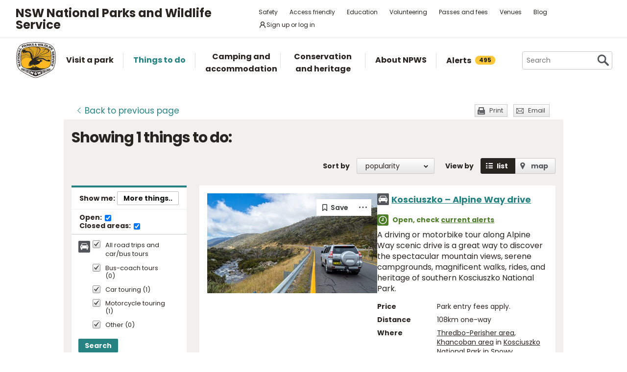

--- FILE ---
content_type: text/html; charset=utf-8
request_url: https://www.google.com/recaptcha/api2/anchor?ar=1&k=6LdAt48qAAAAANhCWh5h5qtiFDnxLjUiLFCu7QoJ&co=aHR0cHM6Ly93d3cubmF0aW9uYWxwYXJrcy5uc3cuZ292LmF1OjQ0Mw..&hl=en&v=PoyoqOPhxBO7pBk68S4YbpHZ&size=normal&anchor-ms=20000&execute-ms=30000&cb=vpyyigttoy0m
body_size: 49313
content:
<!DOCTYPE HTML><html dir="ltr" lang="en"><head><meta http-equiv="Content-Type" content="text/html; charset=UTF-8">
<meta http-equiv="X-UA-Compatible" content="IE=edge">
<title>reCAPTCHA</title>
<style type="text/css">
/* cyrillic-ext */
@font-face {
  font-family: 'Roboto';
  font-style: normal;
  font-weight: 400;
  font-stretch: 100%;
  src: url(//fonts.gstatic.com/s/roboto/v48/KFO7CnqEu92Fr1ME7kSn66aGLdTylUAMa3GUBHMdazTgWw.woff2) format('woff2');
  unicode-range: U+0460-052F, U+1C80-1C8A, U+20B4, U+2DE0-2DFF, U+A640-A69F, U+FE2E-FE2F;
}
/* cyrillic */
@font-face {
  font-family: 'Roboto';
  font-style: normal;
  font-weight: 400;
  font-stretch: 100%;
  src: url(//fonts.gstatic.com/s/roboto/v48/KFO7CnqEu92Fr1ME7kSn66aGLdTylUAMa3iUBHMdazTgWw.woff2) format('woff2');
  unicode-range: U+0301, U+0400-045F, U+0490-0491, U+04B0-04B1, U+2116;
}
/* greek-ext */
@font-face {
  font-family: 'Roboto';
  font-style: normal;
  font-weight: 400;
  font-stretch: 100%;
  src: url(//fonts.gstatic.com/s/roboto/v48/KFO7CnqEu92Fr1ME7kSn66aGLdTylUAMa3CUBHMdazTgWw.woff2) format('woff2');
  unicode-range: U+1F00-1FFF;
}
/* greek */
@font-face {
  font-family: 'Roboto';
  font-style: normal;
  font-weight: 400;
  font-stretch: 100%;
  src: url(//fonts.gstatic.com/s/roboto/v48/KFO7CnqEu92Fr1ME7kSn66aGLdTylUAMa3-UBHMdazTgWw.woff2) format('woff2');
  unicode-range: U+0370-0377, U+037A-037F, U+0384-038A, U+038C, U+038E-03A1, U+03A3-03FF;
}
/* math */
@font-face {
  font-family: 'Roboto';
  font-style: normal;
  font-weight: 400;
  font-stretch: 100%;
  src: url(//fonts.gstatic.com/s/roboto/v48/KFO7CnqEu92Fr1ME7kSn66aGLdTylUAMawCUBHMdazTgWw.woff2) format('woff2');
  unicode-range: U+0302-0303, U+0305, U+0307-0308, U+0310, U+0312, U+0315, U+031A, U+0326-0327, U+032C, U+032F-0330, U+0332-0333, U+0338, U+033A, U+0346, U+034D, U+0391-03A1, U+03A3-03A9, U+03B1-03C9, U+03D1, U+03D5-03D6, U+03F0-03F1, U+03F4-03F5, U+2016-2017, U+2034-2038, U+203C, U+2040, U+2043, U+2047, U+2050, U+2057, U+205F, U+2070-2071, U+2074-208E, U+2090-209C, U+20D0-20DC, U+20E1, U+20E5-20EF, U+2100-2112, U+2114-2115, U+2117-2121, U+2123-214F, U+2190, U+2192, U+2194-21AE, U+21B0-21E5, U+21F1-21F2, U+21F4-2211, U+2213-2214, U+2216-22FF, U+2308-230B, U+2310, U+2319, U+231C-2321, U+2336-237A, U+237C, U+2395, U+239B-23B7, U+23D0, U+23DC-23E1, U+2474-2475, U+25AF, U+25B3, U+25B7, U+25BD, U+25C1, U+25CA, U+25CC, U+25FB, U+266D-266F, U+27C0-27FF, U+2900-2AFF, U+2B0E-2B11, U+2B30-2B4C, U+2BFE, U+3030, U+FF5B, U+FF5D, U+1D400-1D7FF, U+1EE00-1EEFF;
}
/* symbols */
@font-face {
  font-family: 'Roboto';
  font-style: normal;
  font-weight: 400;
  font-stretch: 100%;
  src: url(//fonts.gstatic.com/s/roboto/v48/KFO7CnqEu92Fr1ME7kSn66aGLdTylUAMaxKUBHMdazTgWw.woff2) format('woff2');
  unicode-range: U+0001-000C, U+000E-001F, U+007F-009F, U+20DD-20E0, U+20E2-20E4, U+2150-218F, U+2190, U+2192, U+2194-2199, U+21AF, U+21E6-21F0, U+21F3, U+2218-2219, U+2299, U+22C4-22C6, U+2300-243F, U+2440-244A, U+2460-24FF, U+25A0-27BF, U+2800-28FF, U+2921-2922, U+2981, U+29BF, U+29EB, U+2B00-2BFF, U+4DC0-4DFF, U+FFF9-FFFB, U+10140-1018E, U+10190-1019C, U+101A0, U+101D0-101FD, U+102E0-102FB, U+10E60-10E7E, U+1D2C0-1D2D3, U+1D2E0-1D37F, U+1F000-1F0FF, U+1F100-1F1AD, U+1F1E6-1F1FF, U+1F30D-1F30F, U+1F315, U+1F31C, U+1F31E, U+1F320-1F32C, U+1F336, U+1F378, U+1F37D, U+1F382, U+1F393-1F39F, U+1F3A7-1F3A8, U+1F3AC-1F3AF, U+1F3C2, U+1F3C4-1F3C6, U+1F3CA-1F3CE, U+1F3D4-1F3E0, U+1F3ED, U+1F3F1-1F3F3, U+1F3F5-1F3F7, U+1F408, U+1F415, U+1F41F, U+1F426, U+1F43F, U+1F441-1F442, U+1F444, U+1F446-1F449, U+1F44C-1F44E, U+1F453, U+1F46A, U+1F47D, U+1F4A3, U+1F4B0, U+1F4B3, U+1F4B9, U+1F4BB, U+1F4BF, U+1F4C8-1F4CB, U+1F4D6, U+1F4DA, U+1F4DF, U+1F4E3-1F4E6, U+1F4EA-1F4ED, U+1F4F7, U+1F4F9-1F4FB, U+1F4FD-1F4FE, U+1F503, U+1F507-1F50B, U+1F50D, U+1F512-1F513, U+1F53E-1F54A, U+1F54F-1F5FA, U+1F610, U+1F650-1F67F, U+1F687, U+1F68D, U+1F691, U+1F694, U+1F698, U+1F6AD, U+1F6B2, U+1F6B9-1F6BA, U+1F6BC, U+1F6C6-1F6CF, U+1F6D3-1F6D7, U+1F6E0-1F6EA, U+1F6F0-1F6F3, U+1F6F7-1F6FC, U+1F700-1F7FF, U+1F800-1F80B, U+1F810-1F847, U+1F850-1F859, U+1F860-1F887, U+1F890-1F8AD, U+1F8B0-1F8BB, U+1F8C0-1F8C1, U+1F900-1F90B, U+1F93B, U+1F946, U+1F984, U+1F996, U+1F9E9, U+1FA00-1FA6F, U+1FA70-1FA7C, U+1FA80-1FA89, U+1FA8F-1FAC6, U+1FACE-1FADC, U+1FADF-1FAE9, U+1FAF0-1FAF8, U+1FB00-1FBFF;
}
/* vietnamese */
@font-face {
  font-family: 'Roboto';
  font-style: normal;
  font-weight: 400;
  font-stretch: 100%;
  src: url(//fonts.gstatic.com/s/roboto/v48/KFO7CnqEu92Fr1ME7kSn66aGLdTylUAMa3OUBHMdazTgWw.woff2) format('woff2');
  unicode-range: U+0102-0103, U+0110-0111, U+0128-0129, U+0168-0169, U+01A0-01A1, U+01AF-01B0, U+0300-0301, U+0303-0304, U+0308-0309, U+0323, U+0329, U+1EA0-1EF9, U+20AB;
}
/* latin-ext */
@font-face {
  font-family: 'Roboto';
  font-style: normal;
  font-weight: 400;
  font-stretch: 100%;
  src: url(//fonts.gstatic.com/s/roboto/v48/KFO7CnqEu92Fr1ME7kSn66aGLdTylUAMa3KUBHMdazTgWw.woff2) format('woff2');
  unicode-range: U+0100-02BA, U+02BD-02C5, U+02C7-02CC, U+02CE-02D7, U+02DD-02FF, U+0304, U+0308, U+0329, U+1D00-1DBF, U+1E00-1E9F, U+1EF2-1EFF, U+2020, U+20A0-20AB, U+20AD-20C0, U+2113, U+2C60-2C7F, U+A720-A7FF;
}
/* latin */
@font-face {
  font-family: 'Roboto';
  font-style: normal;
  font-weight: 400;
  font-stretch: 100%;
  src: url(//fonts.gstatic.com/s/roboto/v48/KFO7CnqEu92Fr1ME7kSn66aGLdTylUAMa3yUBHMdazQ.woff2) format('woff2');
  unicode-range: U+0000-00FF, U+0131, U+0152-0153, U+02BB-02BC, U+02C6, U+02DA, U+02DC, U+0304, U+0308, U+0329, U+2000-206F, U+20AC, U+2122, U+2191, U+2193, U+2212, U+2215, U+FEFF, U+FFFD;
}
/* cyrillic-ext */
@font-face {
  font-family: 'Roboto';
  font-style: normal;
  font-weight: 500;
  font-stretch: 100%;
  src: url(//fonts.gstatic.com/s/roboto/v48/KFO7CnqEu92Fr1ME7kSn66aGLdTylUAMa3GUBHMdazTgWw.woff2) format('woff2');
  unicode-range: U+0460-052F, U+1C80-1C8A, U+20B4, U+2DE0-2DFF, U+A640-A69F, U+FE2E-FE2F;
}
/* cyrillic */
@font-face {
  font-family: 'Roboto';
  font-style: normal;
  font-weight: 500;
  font-stretch: 100%;
  src: url(//fonts.gstatic.com/s/roboto/v48/KFO7CnqEu92Fr1ME7kSn66aGLdTylUAMa3iUBHMdazTgWw.woff2) format('woff2');
  unicode-range: U+0301, U+0400-045F, U+0490-0491, U+04B0-04B1, U+2116;
}
/* greek-ext */
@font-face {
  font-family: 'Roboto';
  font-style: normal;
  font-weight: 500;
  font-stretch: 100%;
  src: url(//fonts.gstatic.com/s/roboto/v48/KFO7CnqEu92Fr1ME7kSn66aGLdTylUAMa3CUBHMdazTgWw.woff2) format('woff2');
  unicode-range: U+1F00-1FFF;
}
/* greek */
@font-face {
  font-family: 'Roboto';
  font-style: normal;
  font-weight: 500;
  font-stretch: 100%;
  src: url(//fonts.gstatic.com/s/roboto/v48/KFO7CnqEu92Fr1ME7kSn66aGLdTylUAMa3-UBHMdazTgWw.woff2) format('woff2');
  unicode-range: U+0370-0377, U+037A-037F, U+0384-038A, U+038C, U+038E-03A1, U+03A3-03FF;
}
/* math */
@font-face {
  font-family: 'Roboto';
  font-style: normal;
  font-weight: 500;
  font-stretch: 100%;
  src: url(//fonts.gstatic.com/s/roboto/v48/KFO7CnqEu92Fr1ME7kSn66aGLdTylUAMawCUBHMdazTgWw.woff2) format('woff2');
  unicode-range: U+0302-0303, U+0305, U+0307-0308, U+0310, U+0312, U+0315, U+031A, U+0326-0327, U+032C, U+032F-0330, U+0332-0333, U+0338, U+033A, U+0346, U+034D, U+0391-03A1, U+03A3-03A9, U+03B1-03C9, U+03D1, U+03D5-03D6, U+03F0-03F1, U+03F4-03F5, U+2016-2017, U+2034-2038, U+203C, U+2040, U+2043, U+2047, U+2050, U+2057, U+205F, U+2070-2071, U+2074-208E, U+2090-209C, U+20D0-20DC, U+20E1, U+20E5-20EF, U+2100-2112, U+2114-2115, U+2117-2121, U+2123-214F, U+2190, U+2192, U+2194-21AE, U+21B0-21E5, U+21F1-21F2, U+21F4-2211, U+2213-2214, U+2216-22FF, U+2308-230B, U+2310, U+2319, U+231C-2321, U+2336-237A, U+237C, U+2395, U+239B-23B7, U+23D0, U+23DC-23E1, U+2474-2475, U+25AF, U+25B3, U+25B7, U+25BD, U+25C1, U+25CA, U+25CC, U+25FB, U+266D-266F, U+27C0-27FF, U+2900-2AFF, U+2B0E-2B11, U+2B30-2B4C, U+2BFE, U+3030, U+FF5B, U+FF5D, U+1D400-1D7FF, U+1EE00-1EEFF;
}
/* symbols */
@font-face {
  font-family: 'Roboto';
  font-style: normal;
  font-weight: 500;
  font-stretch: 100%;
  src: url(//fonts.gstatic.com/s/roboto/v48/KFO7CnqEu92Fr1ME7kSn66aGLdTylUAMaxKUBHMdazTgWw.woff2) format('woff2');
  unicode-range: U+0001-000C, U+000E-001F, U+007F-009F, U+20DD-20E0, U+20E2-20E4, U+2150-218F, U+2190, U+2192, U+2194-2199, U+21AF, U+21E6-21F0, U+21F3, U+2218-2219, U+2299, U+22C4-22C6, U+2300-243F, U+2440-244A, U+2460-24FF, U+25A0-27BF, U+2800-28FF, U+2921-2922, U+2981, U+29BF, U+29EB, U+2B00-2BFF, U+4DC0-4DFF, U+FFF9-FFFB, U+10140-1018E, U+10190-1019C, U+101A0, U+101D0-101FD, U+102E0-102FB, U+10E60-10E7E, U+1D2C0-1D2D3, U+1D2E0-1D37F, U+1F000-1F0FF, U+1F100-1F1AD, U+1F1E6-1F1FF, U+1F30D-1F30F, U+1F315, U+1F31C, U+1F31E, U+1F320-1F32C, U+1F336, U+1F378, U+1F37D, U+1F382, U+1F393-1F39F, U+1F3A7-1F3A8, U+1F3AC-1F3AF, U+1F3C2, U+1F3C4-1F3C6, U+1F3CA-1F3CE, U+1F3D4-1F3E0, U+1F3ED, U+1F3F1-1F3F3, U+1F3F5-1F3F7, U+1F408, U+1F415, U+1F41F, U+1F426, U+1F43F, U+1F441-1F442, U+1F444, U+1F446-1F449, U+1F44C-1F44E, U+1F453, U+1F46A, U+1F47D, U+1F4A3, U+1F4B0, U+1F4B3, U+1F4B9, U+1F4BB, U+1F4BF, U+1F4C8-1F4CB, U+1F4D6, U+1F4DA, U+1F4DF, U+1F4E3-1F4E6, U+1F4EA-1F4ED, U+1F4F7, U+1F4F9-1F4FB, U+1F4FD-1F4FE, U+1F503, U+1F507-1F50B, U+1F50D, U+1F512-1F513, U+1F53E-1F54A, U+1F54F-1F5FA, U+1F610, U+1F650-1F67F, U+1F687, U+1F68D, U+1F691, U+1F694, U+1F698, U+1F6AD, U+1F6B2, U+1F6B9-1F6BA, U+1F6BC, U+1F6C6-1F6CF, U+1F6D3-1F6D7, U+1F6E0-1F6EA, U+1F6F0-1F6F3, U+1F6F7-1F6FC, U+1F700-1F7FF, U+1F800-1F80B, U+1F810-1F847, U+1F850-1F859, U+1F860-1F887, U+1F890-1F8AD, U+1F8B0-1F8BB, U+1F8C0-1F8C1, U+1F900-1F90B, U+1F93B, U+1F946, U+1F984, U+1F996, U+1F9E9, U+1FA00-1FA6F, U+1FA70-1FA7C, U+1FA80-1FA89, U+1FA8F-1FAC6, U+1FACE-1FADC, U+1FADF-1FAE9, U+1FAF0-1FAF8, U+1FB00-1FBFF;
}
/* vietnamese */
@font-face {
  font-family: 'Roboto';
  font-style: normal;
  font-weight: 500;
  font-stretch: 100%;
  src: url(//fonts.gstatic.com/s/roboto/v48/KFO7CnqEu92Fr1ME7kSn66aGLdTylUAMa3OUBHMdazTgWw.woff2) format('woff2');
  unicode-range: U+0102-0103, U+0110-0111, U+0128-0129, U+0168-0169, U+01A0-01A1, U+01AF-01B0, U+0300-0301, U+0303-0304, U+0308-0309, U+0323, U+0329, U+1EA0-1EF9, U+20AB;
}
/* latin-ext */
@font-face {
  font-family: 'Roboto';
  font-style: normal;
  font-weight: 500;
  font-stretch: 100%;
  src: url(//fonts.gstatic.com/s/roboto/v48/KFO7CnqEu92Fr1ME7kSn66aGLdTylUAMa3KUBHMdazTgWw.woff2) format('woff2');
  unicode-range: U+0100-02BA, U+02BD-02C5, U+02C7-02CC, U+02CE-02D7, U+02DD-02FF, U+0304, U+0308, U+0329, U+1D00-1DBF, U+1E00-1E9F, U+1EF2-1EFF, U+2020, U+20A0-20AB, U+20AD-20C0, U+2113, U+2C60-2C7F, U+A720-A7FF;
}
/* latin */
@font-face {
  font-family: 'Roboto';
  font-style: normal;
  font-weight: 500;
  font-stretch: 100%;
  src: url(//fonts.gstatic.com/s/roboto/v48/KFO7CnqEu92Fr1ME7kSn66aGLdTylUAMa3yUBHMdazQ.woff2) format('woff2');
  unicode-range: U+0000-00FF, U+0131, U+0152-0153, U+02BB-02BC, U+02C6, U+02DA, U+02DC, U+0304, U+0308, U+0329, U+2000-206F, U+20AC, U+2122, U+2191, U+2193, U+2212, U+2215, U+FEFF, U+FFFD;
}
/* cyrillic-ext */
@font-face {
  font-family: 'Roboto';
  font-style: normal;
  font-weight: 900;
  font-stretch: 100%;
  src: url(//fonts.gstatic.com/s/roboto/v48/KFO7CnqEu92Fr1ME7kSn66aGLdTylUAMa3GUBHMdazTgWw.woff2) format('woff2');
  unicode-range: U+0460-052F, U+1C80-1C8A, U+20B4, U+2DE0-2DFF, U+A640-A69F, U+FE2E-FE2F;
}
/* cyrillic */
@font-face {
  font-family: 'Roboto';
  font-style: normal;
  font-weight: 900;
  font-stretch: 100%;
  src: url(//fonts.gstatic.com/s/roboto/v48/KFO7CnqEu92Fr1ME7kSn66aGLdTylUAMa3iUBHMdazTgWw.woff2) format('woff2');
  unicode-range: U+0301, U+0400-045F, U+0490-0491, U+04B0-04B1, U+2116;
}
/* greek-ext */
@font-face {
  font-family: 'Roboto';
  font-style: normal;
  font-weight: 900;
  font-stretch: 100%;
  src: url(//fonts.gstatic.com/s/roboto/v48/KFO7CnqEu92Fr1ME7kSn66aGLdTylUAMa3CUBHMdazTgWw.woff2) format('woff2');
  unicode-range: U+1F00-1FFF;
}
/* greek */
@font-face {
  font-family: 'Roboto';
  font-style: normal;
  font-weight: 900;
  font-stretch: 100%;
  src: url(//fonts.gstatic.com/s/roboto/v48/KFO7CnqEu92Fr1ME7kSn66aGLdTylUAMa3-UBHMdazTgWw.woff2) format('woff2');
  unicode-range: U+0370-0377, U+037A-037F, U+0384-038A, U+038C, U+038E-03A1, U+03A3-03FF;
}
/* math */
@font-face {
  font-family: 'Roboto';
  font-style: normal;
  font-weight: 900;
  font-stretch: 100%;
  src: url(//fonts.gstatic.com/s/roboto/v48/KFO7CnqEu92Fr1ME7kSn66aGLdTylUAMawCUBHMdazTgWw.woff2) format('woff2');
  unicode-range: U+0302-0303, U+0305, U+0307-0308, U+0310, U+0312, U+0315, U+031A, U+0326-0327, U+032C, U+032F-0330, U+0332-0333, U+0338, U+033A, U+0346, U+034D, U+0391-03A1, U+03A3-03A9, U+03B1-03C9, U+03D1, U+03D5-03D6, U+03F0-03F1, U+03F4-03F5, U+2016-2017, U+2034-2038, U+203C, U+2040, U+2043, U+2047, U+2050, U+2057, U+205F, U+2070-2071, U+2074-208E, U+2090-209C, U+20D0-20DC, U+20E1, U+20E5-20EF, U+2100-2112, U+2114-2115, U+2117-2121, U+2123-214F, U+2190, U+2192, U+2194-21AE, U+21B0-21E5, U+21F1-21F2, U+21F4-2211, U+2213-2214, U+2216-22FF, U+2308-230B, U+2310, U+2319, U+231C-2321, U+2336-237A, U+237C, U+2395, U+239B-23B7, U+23D0, U+23DC-23E1, U+2474-2475, U+25AF, U+25B3, U+25B7, U+25BD, U+25C1, U+25CA, U+25CC, U+25FB, U+266D-266F, U+27C0-27FF, U+2900-2AFF, U+2B0E-2B11, U+2B30-2B4C, U+2BFE, U+3030, U+FF5B, U+FF5D, U+1D400-1D7FF, U+1EE00-1EEFF;
}
/* symbols */
@font-face {
  font-family: 'Roboto';
  font-style: normal;
  font-weight: 900;
  font-stretch: 100%;
  src: url(//fonts.gstatic.com/s/roboto/v48/KFO7CnqEu92Fr1ME7kSn66aGLdTylUAMaxKUBHMdazTgWw.woff2) format('woff2');
  unicode-range: U+0001-000C, U+000E-001F, U+007F-009F, U+20DD-20E0, U+20E2-20E4, U+2150-218F, U+2190, U+2192, U+2194-2199, U+21AF, U+21E6-21F0, U+21F3, U+2218-2219, U+2299, U+22C4-22C6, U+2300-243F, U+2440-244A, U+2460-24FF, U+25A0-27BF, U+2800-28FF, U+2921-2922, U+2981, U+29BF, U+29EB, U+2B00-2BFF, U+4DC0-4DFF, U+FFF9-FFFB, U+10140-1018E, U+10190-1019C, U+101A0, U+101D0-101FD, U+102E0-102FB, U+10E60-10E7E, U+1D2C0-1D2D3, U+1D2E0-1D37F, U+1F000-1F0FF, U+1F100-1F1AD, U+1F1E6-1F1FF, U+1F30D-1F30F, U+1F315, U+1F31C, U+1F31E, U+1F320-1F32C, U+1F336, U+1F378, U+1F37D, U+1F382, U+1F393-1F39F, U+1F3A7-1F3A8, U+1F3AC-1F3AF, U+1F3C2, U+1F3C4-1F3C6, U+1F3CA-1F3CE, U+1F3D4-1F3E0, U+1F3ED, U+1F3F1-1F3F3, U+1F3F5-1F3F7, U+1F408, U+1F415, U+1F41F, U+1F426, U+1F43F, U+1F441-1F442, U+1F444, U+1F446-1F449, U+1F44C-1F44E, U+1F453, U+1F46A, U+1F47D, U+1F4A3, U+1F4B0, U+1F4B3, U+1F4B9, U+1F4BB, U+1F4BF, U+1F4C8-1F4CB, U+1F4D6, U+1F4DA, U+1F4DF, U+1F4E3-1F4E6, U+1F4EA-1F4ED, U+1F4F7, U+1F4F9-1F4FB, U+1F4FD-1F4FE, U+1F503, U+1F507-1F50B, U+1F50D, U+1F512-1F513, U+1F53E-1F54A, U+1F54F-1F5FA, U+1F610, U+1F650-1F67F, U+1F687, U+1F68D, U+1F691, U+1F694, U+1F698, U+1F6AD, U+1F6B2, U+1F6B9-1F6BA, U+1F6BC, U+1F6C6-1F6CF, U+1F6D3-1F6D7, U+1F6E0-1F6EA, U+1F6F0-1F6F3, U+1F6F7-1F6FC, U+1F700-1F7FF, U+1F800-1F80B, U+1F810-1F847, U+1F850-1F859, U+1F860-1F887, U+1F890-1F8AD, U+1F8B0-1F8BB, U+1F8C0-1F8C1, U+1F900-1F90B, U+1F93B, U+1F946, U+1F984, U+1F996, U+1F9E9, U+1FA00-1FA6F, U+1FA70-1FA7C, U+1FA80-1FA89, U+1FA8F-1FAC6, U+1FACE-1FADC, U+1FADF-1FAE9, U+1FAF0-1FAF8, U+1FB00-1FBFF;
}
/* vietnamese */
@font-face {
  font-family: 'Roboto';
  font-style: normal;
  font-weight: 900;
  font-stretch: 100%;
  src: url(//fonts.gstatic.com/s/roboto/v48/KFO7CnqEu92Fr1ME7kSn66aGLdTylUAMa3OUBHMdazTgWw.woff2) format('woff2');
  unicode-range: U+0102-0103, U+0110-0111, U+0128-0129, U+0168-0169, U+01A0-01A1, U+01AF-01B0, U+0300-0301, U+0303-0304, U+0308-0309, U+0323, U+0329, U+1EA0-1EF9, U+20AB;
}
/* latin-ext */
@font-face {
  font-family: 'Roboto';
  font-style: normal;
  font-weight: 900;
  font-stretch: 100%;
  src: url(//fonts.gstatic.com/s/roboto/v48/KFO7CnqEu92Fr1ME7kSn66aGLdTylUAMa3KUBHMdazTgWw.woff2) format('woff2');
  unicode-range: U+0100-02BA, U+02BD-02C5, U+02C7-02CC, U+02CE-02D7, U+02DD-02FF, U+0304, U+0308, U+0329, U+1D00-1DBF, U+1E00-1E9F, U+1EF2-1EFF, U+2020, U+20A0-20AB, U+20AD-20C0, U+2113, U+2C60-2C7F, U+A720-A7FF;
}
/* latin */
@font-face {
  font-family: 'Roboto';
  font-style: normal;
  font-weight: 900;
  font-stretch: 100%;
  src: url(//fonts.gstatic.com/s/roboto/v48/KFO7CnqEu92Fr1ME7kSn66aGLdTylUAMa3yUBHMdazQ.woff2) format('woff2');
  unicode-range: U+0000-00FF, U+0131, U+0152-0153, U+02BB-02BC, U+02C6, U+02DA, U+02DC, U+0304, U+0308, U+0329, U+2000-206F, U+20AC, U+2122, U+2191, U+2193, U+2212, U+2215, U+FEFF, U+FFFD;
}

</style>
<link rel="stylesheet" type="text/css" href="https://www.gstatic.com/recaptcha/releases/PoyoqOPhxBO7pBk68S4YbpHZ/styles__ltr.css">
<script nonce="Qyv2Wsui2TEcF1bdxT1W_w" type="text/javascript">window['__recaptcha_api'] = 'https://www.google.com/recaptcha/api2/';</script>
<script type="text/javascript" src="https://www.gstatic.com/recaptcha/releases/PoyoqOPhxBO7pBk68S4YbpHZ/recaptcha__en.js" nonce="Qyv2Wsui2TEcF1bdxT1W_w">
      
    </script></head>
<body><div id="rc-anchor-alert" class="rc-anchor-alert"></div>
<input type="hidden" id="recaptcha-token" value="[base64]">
<script type="text/javascript" nonce="Qyv2Wsui2TEcF1bdxT1W_w">
      recaptcha.anchor.Main.init("[\x22ainput\x22,[\x22bgdata\x22,\x22\x22,\[base64]/[base64]/[base64]/KE4oMTI0LHYsdi5HKSxMWihsLHYpKTpOKDEyNCx2LGwpLFYpLHYpLFQpKSxGKDE3MSx2KX0scjc9ZnVuY3Rpb24obCl7cmV0dXJuIGx9LEM9ZnVuY3Rpb24obCxWLHYpe04odixsLFYpLFZbYWtdPTI3OTZ9LG49ZnVuY3Rpb24obCxWKXtWLlg9KChWLlg/[base64]/[base64]/[base64]/[base64]/[base64]/[base64]/[base64]/[base64]/[base64]/[base64]/[base64]\\u003d\x22,\[base64]\\u003d\\u003d\x22,\[base64]/wqYbw6fDgMKDSArDrgzCnT7Cj8OHQMO/TcKUCsOYZ8OgAMKaOj9tXAHCl8KZD8OQwp0PLhIJA8OxwqhmM8O1NcORAMKlwpvDt8Oewo8gaMOgDyrCkBbDpkHCo0rCvEd+wrUSSVQATMKqwqjDk2fDlgoJw5fCpHbDksOye8Kkwpdpwo/DgMKfwqodwp/ChMKiw5xiw5Z2wobDpcOew5/CkwXDowrCi8OLWSTCnMKwGsOwwqHCglbDkcKIw795b8Ksw5IHE8OJSsKPwpYYHMKOw7PDm8OLYCjCuEDDlUY8wpIkS1tDKwTDuULCvcOoCwd1w5Ecwptfw6vDq8Kxw60aCMKLw6RpwrQlwp3CoR/DlGPCrMK4w5/DsU/CjsOkwoDCuyPCk8OtV8K2PSrChTrCt2PDtMOCJXBbwpvDlcOOw7ZMcB1ewoPDuVPDgMKJSCrCpMOWw6LCqMKEwrvCusKfwqsYwp7ColvClhLCiUDDvcKqNgrDgsKYBMOuQMOAL0llw7jCk13DkCs1w5zCgsOYwqFPPcKYMTB/MsKyw4U+worCiMOJEsKqVQp1wq3DpX3DvlsMNDfDssOWwo5vw65owq/[base64]/Dt8OEwp1TGsKjwpEbHMKgbgdXw47Cs8OtwrDDrhA3aUV0Q8KIwqjDuDZ6w70HXcOjwrVwTMKlw53DoWhDwq0DwqJOwoA+wp/CiUHCkMK0Jz/Cu0/[base64]/[base64]/O8OCwpfCrsK0acOMesOCCz9+FxZjIBxuwpXDpjTCm0IBEDfDlsKbZHnDvcKPSWjCjSkhU8K6UCPDmcKlwo/DnXs5V8K6fsOzwqg1wrLCrMOpPSQ2wrfDoMOJwoUvNz3Cg8K0wo1Ww4/ChcKKL8OgamFmwoPClcOIwqtUw4nChEnDvToUU8KGwoIlAEweEMKrdMOSwpXDssKpw57DvcO3w4xOwp3Cp8OWN8OYKMOndgfCjMOBwqJHw78hwoMTTyHCkC/[base64]/[base64]/ChsKJwqTCigdtEsO9axjDh8KQwpFPN1DDv1PDnHfDmMKcw5XDmcO/[base64]/w7BuZcKJw7pEw4HDl2ZuwrDDu8KlWS/CsiZCCh7CgsOAfsOWw6HCncKbwow3L2/DvMKSw6fCtsK/[base64]/[base64]/wrjClsOfw53DqT0vw4bCricaw6ZWw60Uw5fDvsOfdUzDl3peRhMxbh9fE8KBw6JzPMOGwqk5wq3DrcOcLMKPw6otNC8nwrtjERoQw4A+FsKJIzkuw6bCj8KPwrRvTcOIOsKjw6rCkMKBw7RmworDjsO5GMK8woXCvkTCsSBOPcOIKEbCpGPCkB07Yi/Dp8Kiwqs2wplxVMObEnDCjcONw6nDpMOOe2fDksORwoB8wpBTGkBaNMOvYAdawqDCv8KjFDI2QCBaAMKme8O4BVLCmx0ra8KKOcOldwU6w7rCocOFb8Ofw7NkdUDDvU9WSX/DjMOZw4rDizrCsifDv3jCocOvSU14S8ORVCFywrEawr7CusK+NsKdNcKtfiJQwpvCjncKYsKXw5rCmcK3EcKWw4vDq8KJRHFcH8OgB8KYwovCjXTCn8K/NTLCq8KgQHrDn8OVYm1uwoJow7gFwoTClQjCqsKlw5MjY8OwGcOOE8Kob8OrBsO0d8K7BcKcwoYcwqgwwps2wrh2YMKSYX/CuMKkQAh8HgYiBsKQU8KgE8OywppCUTHCsUzCrQDDvMK9woUnZCjCrcO4wqHCuMOaw4jCqsO5w7Uie8KRAU0Rwr3ClcK2TDbCsVw0UsKmP0nDq8KQwpJFNsKkwqJ+woDDmsOsSAUzw53Do8KRO11pw5fDih7DkVXDr8OaAcOQPS8bw7/DjgjDlRLDqBlLw6teFsOZwqrDmhRZwpZnwol2ZMO1wp0fACrDvR3DhsK7wpQFP8KTw5Ydw7hmwqY+w7BUwqNqw4rCkMKZVmnCvlRCw5w0wpTDilnDknJ9w4tHwqEnw6ILwoLDrQV8a8OmZcO/wr7Du8Kxw7A+w7rDo8Ouw5DDpn0Yw6Y0w4PDgn3CinXClwXCsGLDncKxw7/[base64]/DrsKJGCHDvC5lJyfDiQddw6x/Ng3DvSnCgcK7ZTjDmsKqwosXNh1ZBcKKHcKtw5HDr8K9wobClGkZZGLCisO0JcKywoR3VmDCn8K0wrjDuzsTQ0vCv8ODCcOewonDiBMdwq1Kwr/DpsOfVcOzw5nCt2PCliAkw6/DhxdFwqrDmsKuw6XDk8K0QcOowrnChU3CjUnCsm12w63DiW3CrsKyMCVfBMOvwoPDqH1FYhfDqsOgDsKqwpjDlyzDjcO4DMOZRUBLUcKdccOeYyUcQcOWMMK6w4XCg8Kewq3DmApKw4Jzw6HDkMO9AcKRWcKmMsOAFcOKWMK3w7/Dn2jCimHDhGlhAcKqw7HCmsO0worDtMK9LMOPwqvDkXUXEC/CoB/DjTBJI8KowoXDhG7DriVtNMOSw7g9wrllATzCjAofdcKywrvCn8OYw59MWMKlJ8KDwq9Kwr08wrzDqcKbwpMbW0fCvMKjw4oEwrY0DsOJacKRw5HDng8FKcOiOcKpwrbDrMKOV2VMw73Dgg7DjXvCkgFCF0o+Pi7DmMOpXS1Qwo3ColLDmFbCjMOpw5nDnMKESmzCoQ/DhWBfF37Cj2TCtiDChcO5ERrDm8Krw6PDu2dVwpV9w6nCgQTDn8ORF8OOw7TCocO/wqvCq1Z5w47DhF4vw7zCpcKDw5fCgkMxw6HDtmrCi8KNAcKcwoLCoHcTwol7WFjDhMOdwo4tw6M/b2tjw4vDpEtnwptlwovDpylzPAw/wqEcwpTClk09w59sw4HCrHjDmsOuFMOZw6PDvMKXfMOqw4EFWsKHw7gNw7cRw5vDnMKcJlwgw6rCuMO9wplIw7XDujDDtcKvOhrDvwhpwr/[base64]/[base64]/[base64]/DisOlZELCucOIw7koN17CpsK5wpRKwqnCt1dnVUDDnjbCp8O0dgbCq8KPDlpmEsOeMMODC8Kcwo0bw77CimsqCMKqQMKvEcKrQsOvRwTDt1PChlLCgsKFIMKIZMOqwqU/KcORX8Oxw6sqwp49WE0dMcKYfw7CusOkw6XDt8Kew7zCocOwOMKGScOpfsOVGsKSwo5HwpfDhQPCmFxcWVvCrsKSYWPDqgIGX0TDrkkEwpcwN8K5dmDCqCRuwoEsw7HCmCHDi8K8w4Zww7hyw4YhcWnDusO2wrAaQ1YFw4PCpBDCpsK8NcOzZ8Kiwq/CkhMnAFZcXA/CpGDChCjDpkHDllITQVFjSMK8WCTCvjvDkWvDoMK+w7HDkcOSG8KPwpUQA8OmN8OiwpLCnjnCpDNYIcKewpBHCiBHH0VTOsKYHHbDjcKSw5Ihw7F/woJtHhHDhD7CnMOPw6jCkkY4w4PCtg1iw6XDswrDkUoCHj7DnMKkw7TCqsOqwqhywqzDnCnCuMK5w6nCqzrDn0fCoMO3DQtTRsKTwoJPwqvCmHAXw4hKwq1ZM8Oew7IsQTrCjcKvwq1gwoFOZsOATsKmwolUwoobw4hcw4/[base64]/w7M1FsKRw7/CocO0WDl9w4RsPsOGVWvDrsKbwpZFBcOmeh/DosOPNsKwCgordcOVTg8BPVA4w5HDt8KDa8O3wpICOFzCpGDCgsKySwcHwog0GcO2CSTDtMKWeRddw67DscKpP1Faa8K7woB0ZhV2JcK9OXLCu3LCjxF8RhvCvA04wplqwpc5JEMzW1vDvMOzwoFILMOIFx9VBMO9eiZvw7oNwr/DpHFDfEbDlx/Dp8KtD8KzwqXCiFhzQcOgwqBWfsKvKArDvHA2EGkoJHPCiMOnw6LDucKiwrLDncONH8KwWEkjw6nCnGhAwrAzQsOgf1jCq8KNwrrCiMOyw4/DuMOOA8KZL8Ofw53DnwfChMKbw6l8ZFJiwqLDv8OENsO5H8KQWsKfw6s7VmIrXyhuZmjDki/DjnLCp8Klw6jDlFrDssOMH8KQV8Opay0JwoRPPBUqw5MLwonDlcKlwpBNWGbCvcOJwp/ClEnDj8OgwqcLRMOAwoAqLcOHYDPCgTJbwqFVaUDDtA7CrgHCrMOZKcKcT1LDmsOmwq7DugxawoLCtcOlwprCpsOVcsKBAW9zO8Klw45mJirCmQHClRjDlcOWB0EewqtGZj1PWcK6wqnCusO8TWDCgi1pZA0Zfk/[base64]/Dqi1HwpdWw57DqCbCgMObTMOlwpPDnMKjWcOhSWUVCsOwwp/[base64]/DvjVMcGrCvkg4w559bcOnwo94d8K4wrY9wrUiOcKhHMO6w4HDvMOQwp8jGSjDl0/CrDYrBH0Tw7g8wrLCocKgw7xoS8ORw7DCshzCsjDDiVnDg8KBwoB/w7bDpcOAaMOJbsKZwq8uwpYzLQ3Di8O5wqbCg8KUFGXDv8KlwrfDrSxLw64ew60lw55JPH1Jw57DpcKuWzs+w45WczJ+FMOQTcOLwrhLUFfDqcK/ciXCpU4AAcOFZlLCr8OrJsKLdmQ5W3bDi8OkWGpowqnCt1HCiMK6E17CusOYU3x6wpBVwp01wqgTw55nWMOJMEHDlMK7IcOCKHMbwpDDlBDDjMOjw5J6w4kLZ8OCw7lNw6dMwobCv8Oww6sWOHp/w5HDoMKkcsK7WwjDmBMVwrzCq8KGw4UxLQZ/w7rDjMOQe09FwoXDpMO6VsOuw6rCjWZmIFTCtcOiccKww67DpSbCjcOIwoHClMOKTXF+c8KvwoopwoHCgcKIworCjQ3DvcKdwpsabcOWwo19HcKSwo4kdMKjXsKzw4hYa8K6NcObw5PDsFUHwrMfwoQvwqYbP8O9w5BQwroUw7BPwr7CsMOLw711Fn/[base64]/CkMOewpM5wr7Dug/DmcOlP8KgMhMlCMOsW8KLNmLDkmTDggtCQ8K/wqHDjcKewozClFPDusOHwo3DvELChhFLw4MPw6BTwok0w6rCp8KIw6bDkcOvwr0jQBsEOmfCmsOGwrsREMKlQHgXw5YQw5XDnMKdwqUyw5QHwrfCqcOZw7LDncOWw4cPPEjCombCqxgSw45Vwr9kwpPCmxtpwqsBFMKpU8O6w7/CuQJeA8K8YcOQwoY8w4p+w5Irw4zDgnU7wqtoEDp0KMOvRMOxwoDDqV4hWcOaIXJXIjhiLQAdw4LChsKxwrN2w4RXVhkfR8KNw4d6w6gkwqjDpgVDwqnCtz5HworCvWsoXhUeTihMZxJ0w7ccfcKRe8OyODLDmwLCvcKGw5lLSi/[base64]/[base64]/eEF6wro/bQFoc8OOccOHQcOVwqfDncOZwqV/wp85KMO3wqk1YG4wwqHDkE80E8OZQGI9w6fCpcKXw6x/w57CvcKsZMOxw4fDpRfCgcOKKcOKw4TClEzCrwfCvMOLwq8VwrfDimTCsMOce8OGJ0zDj8OwOMK8GMOAw54/[base64]/Di8KmUkUJwrvDrcOVw7jDiiUSZsOAwqAIw6EgPcONGcOwRMK5wrkuOsOdXMKvTMO/wpjCjcKRRiU1dDosDQR7wqA4wrDDhsK2fsOaS1XCmMKWYRo9VsOGAsOJw5/Cs8OGUR99w6nCiQ/[base64]/DnCXDlFfCrMOKw5LDjCI2QMK3woUBWsOOWQnCvXjClsKtwp5nwonDhH/Ci8K/ZHJcwqHDisOQPMKTQcOsw4HDjlXCnTMzDm3DvsOawpzCocO1OS/DocK4wp7CuQB2f0fCiMO7I8KCK0nDn8O0DcKVEQHDisOcXsKSYRXDncKXMMOBw6oDw7BYwrPCmMOtHMOkw54mw5JPSU/Ct8KtdcKNwrbClsOLwqdlw5HCocK8Z0o7wrbDq8OfwqF8w7nDu8KBw4Uyw4rCmXvDpl9GbAFRw7c2wrLCh1vDhSDCuEpNbUEKScOoO8OHwoDCpD/[base64]/ChhXDksKew6cKKHsXwqDCp8OPwpHCkWkCeWlNN0fDrcKUwqjCvsOgwr9tw7g2woDChcKawqd4aWnCiknDgHB5U13DlcKmHMKsSBF7w7XCnW1jDHfCncKQwp1FeMO/V1d0G0gTw656wqLDuMOTw7XDukMRw5DDusOkw7zCmAo3WgNPwpnDm09iw7EDO8KxAMOcQ0cqw7PDjMOdCwBbZgPCl8OBRwvCgMOgXBtTViAEw6BfDXvDpcK0b8KXwql+wqfDmMOCdGLCvCVWVzFeDsKOw47DtULCm8Ohw4AzVXBiwqdIH8KNRMO/woslYgwLKcKvwoQiAFtDO17DvR/CpMOMFcOiwoUjw6JXFsOow4MlcsOrwrAAH27DhMK/RMKQwpnDhMOew6jCqgrDssOvw7slG8ODeMOvYRzCqzDCmcOaGRXDl8KIF8KFHALDqsOxJxUTw4DDk8KNAsO/PmTCln3DicOwwrrDiUQNUVkNwpNfwowGw5PCgVjDj8OUwp/CgwVILxwNwpsmKlQIWArDhMKKAMK6JUN+HyXDrMKhE3HDhsK8TmrDn8OYIcOXwo0qwr0BDzTCosKUwo3Cm8OPw7/Du8OFw6/CmsO+wrDCmcOGUMO+bAnDrWPClcOXTMODwrMedAhMFHXDmw8yRl7CsDVkw4Fkflp3aMKGwqfDjMOVwpzCgljDg1LCg1t+bsOveMKVw5pUY0/[base64]/XsOnRMKhRsKfw5A2wo3DpSxjFsOowprDuF88SMO9wrDDgcKDL8KRw57ChcOZw7tROVBKwqVUPsOsw6DCoQQWwpPCjU3CmU3CpcK/w6lVQcKOwrN0ch1pw4vDjndATTZOf8KFAsOWME7DlSjDpyR4NiUywqvCuGAIcMKHC8OHNxrDj04AbsKpw6N/VcOtwrEhQsOuwrTDkE8zUAxMGDVeRsK4w7PCvcKIAsKtwopqwprCu2fCqhJjw7nCuFbCqMOCwpgxwqfDuGfClmo8w7suw7PCrzM9wrJ4w5jCk3TDrnRzCzkGdQ1fwrXCoMOVBcKQegIvZMOcwo/CjcOow4DCs8Obw5IZIynDvwI/w4IvYcKFw4LDo2bDi8Kpwrs2w6TCp8KRVR3Ck8KSw6nCvUclI2rCisK9wpl5HHhZasOWw6zCocOOFWcFwr/CqcOHw4fCtsKswp8uB8OxOcOJw5wcw5DDi2xtbgluGsOAQ3/CtcO1a39xwrLCmcKJw4tgKh7CsD7CrMO7IsOuTA/CllNiw6goVVHDo8OWdsK/Nm5bN8K2PG57wqwfw4XCssODVx/CtzAaw7zDgsOtw6Aewq/DqMKFwpTCrmbDlxtlwpLDsMOQwq4RKHdFw4Bww582w73CtlUBdl/DihHDli4tFzM3J8O8azoJwrttLFhfYAnDqHEdw4fDjsKzw4gJIy7DkBQGwr9Hw43Cug5NXcKSRSZ8w7FQK8Oxw4g0wpDDlnl/wqnDh8OkNx/[base64]/DisOAWnbCjsOJw6bCmwTClXbChMOvDsOPUcO/Y8KswqMXwotVDmzCtsOcfMOQBCROXsKzIsK0w5HCp8Otw55Hb2LCmMOfwrlEZcKvw5DCs3jDqkpHwocuw7cmwq7CjVtBw7vDqWnDnsOfGgkNL1oyw6HDgHQJw5RCCDgedh5/wplHw4bCqR/[base64]/[base64]/[base64]/Dg01nTx7Dtl3Cp8KcXRbDj0JUw6DCtsOhw5rDgUFJw6FzDmPDhQ10w5TDqcKSHMKrPjMXFxvCmyTCr8OXwpPDjsOqwpXCpMORwo9hw7HCl8OWZzQNwr9OwqfCv1rDmMOAw41UAsOBw6oyF8KWw7ZVw7ItKF7DhcKmHcOtccO/[base64]/wrklw6DDkkUOw40UQcKLEDTDji9Fw6Zaw7ZYShrDhTs4wqwzS8OpwpEhMsOgwqQSw68RMcKaZVZHe8OAS8O7SmgKwrNaOCXCgMKMUMKewrjCtyjDsD7ClMOEw7XCm3lmXsK7w4XCiMOsMMOCwq1jw5zCq8OfGMOPY8O/w67DrsO/HkYEw6IMNsK+PcOew4HDhcKhPjxzRsKoQ8Oqw4MuwpDCv8OeLMK4LcK7AWrDicKtwo9Ua8K2ADp+C8Oww6dPwogpdMOgOcO1wodaw7A1w5vDl8OoSCvDgsOYwoYQLGfDjcOPDMK8TXrCqW/CgsKndzQbO8K8OsK2WjM2XsOsC8OQd8KxLMO8KTsFIG8rXsOLLw4LIBLDvE9Nw6F+VENrB8OqX0XChE9Rw5x/[base64]/wr9aSFTCpmBywqXCrsKxKGvCoMKzPgXCnUXDrsKpwqHDo8K1wpbDgMKbT37CncK+JRopJcK6wo/DmCVNQHoVccKEAsK9T3TChmLCsMOLVgvCocKHAMOTesKOwoNCB8OCZ8OFDiBaD8OowohwVWzDkcOWTsOiO8OzTE/Du8OHw4bCiMKFEVHDkwF1w48Bw6vDl8Krw6hxwoIUw7rDicKxw6Ibw44Swpcgw6DDgcObwo7DrT/CpcOBDQXDp0jCnhLDix/CsMO9TcO8MsOMw5bClsKZYBbDscO1w746dX7CgMO+eMKnIcOaacOcdkzCgyTDnivDkHY4CmoVfEM6w6gVwoDCniLDoMOwS20lZifDv8KqwqMyw79jEh3CjMOow4DDhsOiw5DClDHDm8OSw6gHwr3DnsKpw4ZCHD/[base64]/wpoJwpfCuE3DrMOnQsOgBAMYL07CnMOow4vDkcK5woXCqR3DqFQQwos2QcKwwpzDiB/ChMKzVMKtdjzCnMOcWUlewrLDrcKJZ0DCgVUYwq7Di3EAC3RkN39mw75BLixKw5XCuRZoW2XDnEjCisOSwqIow5bDncOyFcOyw4QXwq/CiRlxw4nDokDCkCldw4tlw4VtR8KnZsO4cMK/wrdow7jCiFkrwrTDiBR3w4B0w7ZDJcKNw6dFHcOcHMO3w4QedcKYDjfCsz7CksOZwo5gGcKgwoTDp37CpcK6f8OnZcOcwrQcJQV/woF0wr7CjcOuwqNMw4pPazQsIk/[base64]/CsnkrEnoow7MFw5TCoGt3BVvClVnCp8KBw5zDtiDDg8OgVkvCjMO/dBvDkMKkw6Q3e8KVw5rDhE7Ds8OdLsKRK8O1woLCkk/Cn8KdHcKPw7rDilRaw7RNL8O/wpXDoxk5w4ckw7vChkjDjX85w5DCqDLDhhMCDMKeNRLCuG5UBcKHHVceHsKeOsK1ZCzChSfDp8OTHkJywrNwwrgaPsKWw6rDt8OfVEbDk8O3w4waw5kTwqxARzzCrcOxwoIZwpnDr3jCgh/CnsKsNsKma356AAQOw7LCphdswp/CtsKOw5nCtCYaNxbCosO3GMKqwqtBRkcmQ8KmaMOCDiF4d3bDuMOJUlV/wpBgwpUnM8Khw7nDmMOEFcOcw6oNbMOEwo7Cr0LDlBMlFUpUNcOQw58Nw7pVa1MMw5PDuUjDgMO0LcOpYRHCqMKkw6kww4E9QsOuFi/DuwfCn8KfwqpWHMO6WWVXwoLDssOsw6Mew6vDi8O5f8OVPi1OwrJNKVd3wrBvw6fDjUHCjnDChcK2wpnCocOHXGvCn8OAeHgXwrvCuD9QwpI3RnBzw7LDrsOZwrbDssK4ZsKuwobChsO+fsOmXcO1GcOWwpc+D8OHC8KTA8OeQ3jCv1jDlW3CmMO4Eh/CuMKTUH3DkcOTOsKjSMKiGsOWwoDDrArDpsKowqsJCcK8VsOTBQAqe8Onw5PClMOmw7oFwqXDiSLClsOrFQXDu8KaU3NswpLDh8Kswqg4wrDCnxbCpMOaw6VKwrXClsKkP8K1w7oTXGQlJXPDvMKrO8OIwpLCmXHDpcKowp7Cs8O9wpDDsCUCCj/ClS/[base64]/[base64]/FcO+wq8qw49Kfg/CusKaQSrDtj7CozjCpcKvCsO8wpYIw6XDqSJQIS80wpJnwrd9N8KZZhjCsEY5dzDDl8KRwrQ9bcKoa8Okwq0vTcKnw5FOSSE/wrLDu8OfMQbDmMKdwpzDiMKKDC0Ow6c8IwErXiLDhiswQHd4w7HDshMFLlBzScOaw7/[base64]/CmHPDo8KPw5EhG2ZbwpUvw4lawrE1AlQNwpXDtMKvOcONw4TCm3YXwpkVRDZ2w6bClMKYw7Rmw6LDnQMnw4HDgkZQfsOKUMO6w6LCjT5OwrPCtGhVLQXCrwINw4Mrw43DqxV4wqUyOgfCksKjwpzCn0LDjcOAwq1YTsK/TMKkaAp5woPDpjHCoMKHXSNqdzAobBTCgx8Ven4gwrsTChofQcKEwqApwrHCvMOQw4DDrMOjGQQTwqjChcO5PUE8w47DkX0absKWXydBayfCqsOew5PCtsKCRsO7Dx5/wpxyCALDmMOjRkDCp8O5HsKmYm3ClcK2cxMPH8OoY2bCk8OJZcKVwr3CgSJNwozCuEU/I8OEO8K+HHcNw6/DjB5OwqoeNDZvKGQ1S8ORQmRnw64xw7bDshQSMVfCqCDCq8OmSmA4wpNBwqZhbMOdN3Nvw5TDuMKZw64qw6PDlH3Cv8OcBQh/exAQw5gXAMKjw7jDsi0kw5nDvmJXfh/[base64]/Ch2HChcO2QTbCjMOlwrDDusOPwqrDgEbDpMKbw4fDnUQrMXEhdRZuDsKsG0goaxwgNSnCpBTDmEopw6vDrwUpJsOFw58Fwo7CnxXDmz/[base64]/Co8KTwqURw6MYcUsWw63DhWI0w77CtsORwp7DhQF2w6rDlilwBnhQw6xIdMKqwpXCgEXDgUbDssK9w6dEwq5UWsOfw4/CnQ4TwrN/ClVFwpNpKywTTk1YwrZ0dMKwLcKbC19WWMKVRBvCnl/CtgfDusKwwqHCr8KOwqhKwos1K8OXYsOuOwh5woBOwosJNwzDisObMX5XworDiiPCnBDCjE3CnD3DlcOhw4tAwoFSw4xvQz/CiHXDhCrDssOvKT1CSsKpRm8aEUrCu2BtIxDCsCMcXMO/wqsrKAJIZADDtMK0JmhBw73DswDDgcKnw6kqJnDDqcO0FmzDnRo/SMK8Ym8xw43DuF/DpMK8w6B/w4w1IcOJXXnDrsKywokpfQTDgMOMRhHDiMKOdsKwwpLCjDUfwo/CrGB5w7B8NcOWbmvCtUzCpg3ClcKsacOwwrMVCMKZHsOIXcOrE8KyHVLDoxACTcO6eMO7UiUlw5HDscOUwq5QBcOsRW/[base64]/DsGBjwoQ1bsOYMmJrTcORwrRxeXLCgW7Du1PCqT/Ci0lmwo4tw4PDjDvCtD8Xwo1Uw5jDsz/Do8OmWHHCgVbCn8O3wrjDuMOUP2rDisK7w4EQwp/DqcKBw63DtDZoEC4Ow7sRw6IOL1PCjxYhw4HCg8OXCxopAMKpwqbCiV0aw6ZjGcOFw5AQSlLCsnbCgsOkV8KUE2AiCMKFwo4aworDnyh0DDo5ADlGwojDoAgjw59pw5peGlnCrcOdwq/Dsls4eMK+TMKDw7BoL11hwrAOE8K4eMK0b2lOMRXDssKCwo/[base64]/T8OCADEowqXClTXCnArDgl14w4hSw6jCisOHw4dcDcKRXMOUw7rDkMKVeMKzwqLCmVXCsALCvj/Ch21Cw55BWcKbw7N+bHoqwrzDiltiWB7Dgi7Cq8OcTkJ7wo/CpyTDgi8kw7Bdwq/[base64]/wq3CucKtwp1NRMKPw63DhybDmGbCtQXDtQLDmMONX8KewpnDpMOjw77DiMODw6zCtlrCicOVfsOOSj7DjsOzEcOYwpVbI2IJEMO2bMO5azJeKh/CmcKDw5DChsO8wq0Gw7kuAm7DsH/DlGzDnsOTwoLCgGMpw60wTAUYwqDDpB/DuHxTXm/[base64]/Du2VdCcOAwoYhRQ/DtRcAW8Kbw5/DikRFwoLCvcO4QBXCs0DDjMKmTMOIYU/DnsOpJStEaEcCVERBwpDDqibCgSlBw57CryvCjWx4BMKCworDsWvDvFY0w5vDgsOUPCDCtcOacMOaZ3cXdRPDjh9Fw6cswrLDmyXDlxQswpnDnMK0YcKcEcK0w7LDuMKRw4xcJMOpAcKHLGzCrSzDm306VwfDqsOAw5o/[base64]/Dp8KKIcOjWsKxIxTCk13CgwXDsjnCh8KkA8KcAMOBFgHDuD7DpVTDiMOnwo/CiMKzw5QEccOBwqlYPDvDqgrCgXXCpAvDmAsVbQfDjMONw4rDu8KRwrTCsVhedFnCn1tYccKww7/CrsKyworDvAfDizU8VlcRK1hNZ33DsGbChsKBwqLCqMKnNcO7wq/[base64]/Cn0JocMOCQQ5aTcKmwofDuwLClCcCw75jwp/DjcKtwrEVTsKEw5Fnw79GDAAhw6FSCHgxw6fDsFLDs8O+NsKBNcOzL1IrQyBbwpTDlMODwpBgUcOUwookw5U1w7HCpsOTHiF8HnvCkcOEwoDCkEHDqMOIb8KzDcOfWB/CrcKufsOqBcOBZR7DiTIHakHCosOqHcK8w7HDusKAIMOFwpUTwrEEwoDDq18jZQPCulzCuCcWCsO2RsOQDMOqPMOtN8KKwpt3wprDuwvDjcOgQMOHw6HCqFXDlMK5w7ERfFQtw5Q/wp/[base64]/YBzDiWNew4nChnnDu0zCmMOEIcOSW0wvOGbDl8Ksw5UqBD/CpsOwwq7DhcKWwpogK8KswpJLS8O8bsOSRcOtw6/DtsK1NSrCsCRUKlcfwqo6asOLBhdhbcOewrTCpcONwppTZsOKwp3DqHM4wrPDlMOQw4jDhcKnwppaw7zCq1TDjVfClcK+wrXCosOMwo/CtMKTwqzCpcKeSU4hGMKpw7hmwrBgZzjCgnDCkcOHwpTDoMOjL8KZwoDCk8KHWFcrVFJ3dMKQEMKcw7LDpErCsjM1wovCs8KDw5bDpwjDm1vCnTjCtHLDv2ALw5Vbw7gnwokOwq/DkS9Pw7h2w6vDvsOHNMKowopQNMK0wrPDkWfCtHFEcFNICcOra0vDnMK8w496fxbCh8KHNcOuCTtJwqFGamR7Iz4xwql7TlcDw5opwoJVYsOPw44yesKLwqjCsn4mUMKtwr/Dq8O6T8O6PsOyUAnCpMK5wrIJwpkEwphmUMOyw6hhw5XDvsKxFMK8KkPCg8Kvwo7Do8KXcsKDKcOAw4QZwrozUWAdwoLDlsKbwrzCvTXDmsOPw5pjw4vDnn/CmQRXEMOFwrbDuDoMHTLCugE8BMKdfcK8WMOGBgnDhxNKw7LDvcO9CGrCvmstTsOZJcKCwoM4bWDDmCNXwq/CpRZkwprCijgvUMO7bMOEGTnCmcOIwqTDtw7Dsl8LG8Ofw7PDkcO1DRzCrMK+B8Ocw7MKVQHDvyoPw6bDl18yw5dBwrFQwo7Cp8KZwpjDriwYwoPCqC4VM8KEfwIcacK7LRV5wo08w4skCRvDjV/CgcOiw6Ftw4/DvsOrw5Fgwr55w5FiwpvCtMKLXcO6FV5cMyrDiMOUwp8Lw7zCj8KjwodlYyVxAGl+w44QUMOUw5N3eMKjYHBSwrfCtcOjw4PDo05+w7gCwpLCjQnDvBZNEcKOw7TDu8KTwqooGDnDljnDtsKXwrBpwqF/w4lfwoAawrcqegLClSxDXhslL8OQZHTDisOlCUjCoHE/Z2kow644wo/CoQUsw685G2fDqBh3wrDCnndkw4HCiknChXZbOcOXw43CoWNqw6rCqVMYwooYC8OCTMO5MMKGBcOdK8OOfzhqw59ywrvDhg8iS2MawqDCpcKvDzZdwqvDlGQfwrwGw5vCjCvCviLCsDbClsO4F8KAw4c+w5FPw6oGMcO8wobCtEsxb8OcamLDqErDiMOcbh/DsSFGSkBmUMKBKVEnwp4rwrLDhlpSw5jDnsKew4bCpjo+CMO4wr/Dl8OTwr9vwqgdUzoPcj3CgCvCoA/[base64]/[base64]/[base64]/[base64]/w6PDlnExwqbCg8OkacKMwprDjMK/Njc6wprCrmUXDcOzwrIkU8OCw6s+VS9wJsO7csKRSy7DkEFrw4N/w5zDvMKxwoJeTcOSw6vCpsOqwpjDm13DkVhywpXCssKGwrPCgsOHbMKXw5MrJFtLcMOBwrjCkX8lGE/DusKnASwaw7LDpRYdwrEdTMOiAcKzbsKBVw4NbcORw4rCvFxiw7MRNsKSwrsQdmDCn8O2wpvCj8ONbMOHaHjDhyoxwp8bw4IJGzXCh8O9D8O6w4sjbMODRXbChsOYwovCnw4Ew4J5U8KXwq1kT8K+cmJbw4sOwqbCocOiwrdxwoYMw6sMX3rCpcKnwo/[base64]/DsxbDrnAVw5EiL3XDg0JCw7fDiUzChRnCvcOCwoDCjsKzDcKUwpJ6wpgycUp1X2pDw4Fbw7rDpVjDisO6wpvCsMKmwqnDr8KacHRfGyYRBkd/XV7DmsKVwqQyw4BRNcKPa8OXw4DCiMO/GcOYwqLCj3AuNsOlFCvCoXkmwrzDjx7CqHsdSMOzwooEw6LDvRFJLCfCjMKKw4gEA8K2w77CosOwXsK6w6c2IDHDqE7DiB9iw6jCiXVQD8K5RCPDrh0ewqd9eMKeZ8KiBsKPXhonwrMywq1iw6o8w6pWw5/DkRU8Sng3GsKYw6l6HsK6wpzCncOYIMKew7jDj05FR8OOTsK8dUTCi3lhwqgcwqnDoEJnES9cw6vDpCIiwpQoP8ORL8OMIwo3aiBuwrLCiX5ZwoPDpk/[base64]/DiAZzw75uw5HCtsKAw6sGIcOlwo3CrsKgE0/CvsKvw4A9w55+w7wYesKMw412w4FXKg3DuTLChcKVwqsNw65lwp/Cq8K4eMKcChfCoMO+QcOeC1/CucKoJh/Dvlt+YkfDuwHDo1AAQsOdHMKVwrvCqMKcRMKrwrgfw6gYUUEXw5Ynw7DCuMO4XsKgw5M/wrMOHMKdwp3CocO9wrcSP8Knw4hewr/ChGzCqcOfw4PCtsK9w6RvKcKkc8OXwqrCokTDl8OtwooAHFY9f2zCn8KbYHh1BsOXU0nChcOPwr/CqDwDw6XCnGvCiH/DhzwUdsOTwrDDq08qwoPCgQ4fwprChkzDicOVBGtmwp3ChcOQwo7DvHLClMK8K8OQY10ROmF2c8OKwp3CknsNSzXDnsOwwr7CtMKoSMKhw715V27Dq8O+SyIJwrTCjsO4w4Arwqksw6vCvcOUVnQMb8KWMMOXw7HDoMO/[base64]/[base64]/DkcOAWcKZIcOmw4LCsEdyw63CocKxOMKTJw7Dum0Ow6vDlMK3wrDDncKBw6BhF8ONw4gDMsKUEVk6wo/DqTRqYHw/[base64]/[base64]/GMKZd8O8BgfDtcKLSMO6w7YeZ3FpwpnCq8OGAsK5LwwyN8KWw4bCgg3CvX8Bwp3DlMO9wovCjsOJw4HCvsKNwrI5w7nCt8OGJsK+wqPCphU6woJ/VmjChMKfw7DDs8KqU8OaaVTDmsKgdATDtl7DrMKgw64vF8Kow4jDnFjCu8Oaa0NzP8KXKcORwqDDrcOhwpEMwrLDnEAKw4zDsMKtw7xBCcOqDcKpcHbCmcOBSMKYwp4Kc2N5RMKTw75kwrw4KMKyNcK6w4HCugXDocKPUsO4LFXDnsO/NsOhHcKdw4YUwrPDk8KBZyZ9acOlah8Fw55gw4x3fCgfV8O3TR5oU8KNOCbDtXPCisKMw6tpw7XCvcKzw5PCjMOiZ3AowrF7Z8K1CxjDocKCwqRedh96wqXCqzzDogoRN8KEwpFTwqVtRMO/H8OnwovDoBRrLDwNSlbDpAPCv3LDgsKewp3DpcKERsKTBX0XwpjDmnR1HsKGw4XDlX86CxjCnA5Zw75DIsKmWW/DtcKvUMKaSzsndxE8YcOzUhHDjsOGw7FlAGUBwp7CoxBpwrjDrMOyfzUOZyFRw4l1w7LClsOHw6vCuwzDtMKcKcOmwpHDiizDkmnDjjpDbsOzTyzDhMOsdMOGwolOwr3ChTvDiMKIwrx/w6B+wpHDnFIhaMOkPikkwrEMw7wdwqLDqysqb8K+w5NOwrfDvMKjw5XCjg8ADnPCm8KlwoAlw6fCgC5gUMO1OMKbw4d/w5QfRyDCusOhwqTDhxlcw7nCvlIrw7fDr0siw6LDpW9Owr56NS7Cq2nDhsKYwq/[base64]/CjcKqIcKFwq/CsMO7YQ/[base64]/CpRzCucOob8KQDMOiDGZVJcKzwqzDisOgw49LLsOGIMKSesOlHcK+wrxfwrk7w7PChhI9wozDkWV8wr3CtBJWw6rDiTFeen1pf8K4w7lNG8KLIsOxe8ObA8Kid2wuwoJ7BxbDpcOFwobDkETDqFFNw7d1PMKkAsKuwoTCq11jBcKPw7DDqWAxw5fCr8OGw6Uzwo/CmsOCAxHCtsKWdFsDwqnCkcKzwoViwp4ow6XClSU/wpLCg0RGw4/DoMO4N8OGw50OA8KUw6ptw64MwoTDlsOWwpgxOsOfw7vDg8Kiwodcw6HCo8O7w7jCinzCig5QSSTDuxtDHzoBJ8OcZsKfw61ZwqYhw4DDhSYaw7wXwpDDnwDDvcKSwr3DlcOKLcOww7xawq4/FHZrQsOPw4ISwpfDusKIwpfDlVTDtMOATWYaSsOGG1hgBysWVULDgBMDwqPCnGsOBcK9PsOUw5nClXbCvGIdwpo2SMOIFix+wpVtE0LDj8KYw7Fvwrx1UHbDjE4pX8KJw5NiIMOFFm/CtsKAwqPDjTjDu8OkwpVNw50xXcK6Y8Ksw6TCqMK7XhjDn8OOw63CtcKRLhjCpUXDsRpfwrsMwovCh8OnSljDtCzCkcOFMCrCoMOxwrJECMOHw6g6w48pMzgYBMKxBWrCusO/w4hyw7XCg8KKwpYqAATDlxzCgw\\u003d\\u003d\x22],null,[\x22conf\x22,null,\x226LdAt48qAAAAANhCWh5h5qtiFDnxLjUiLFCu7QoJ\x22,0,null,null,null,1,[21,125,63,73,95,87,41,43,42,83,102,105,109,121],[1017145,507],0,null,null,null,null,0,null,0,1,700,1,null,0,\x22CvYBEg8I8ajhFRgAOgZUOU5CNWISDwjmjuIVGAA6BlFCb29IYxIPCPeI5jcYADoGb2lsZURkEg8I8M3jFRgBOgZmSVZJaGISDwjiyqA3GAE6BmdMTkNIYxIPCN6/tzcYADoGZWF6dTZkEg8I2NKBMhgAOgZBcTc3dmYSDgi45ZQyGAE6BVFCT0QwEg8I0tuVNxgAOgZmZmFXQWUSDwiV2JQyGAA6BlBxNjBuZBIPCMXziDcYADoGYVhvaWFjEg8IjcqGMhgBOgZPd040dGYSDgiK/Yg3GAA6BU1mSUk0GhkIAxIVHRTwl+M3Dv++pQYZxJ0JGZzijAIZ\x22,0,0,null,null,1,null,0,0,null,null,null,0],\x22https://www.nationalparks.nsw.gov.au:443\x22,null,[1,1,1],null,null,null,0,3600,[\x22https://www.google.com/intl/en/policies/privacy/\x22,\x22https://www.google.com/intl/en/policies/terms/\x22],\x220jAFqS5IodsjtGO06Eh1VJ+Td43iyFJzDbDyet3aNPo\\u003d\x22,0,0,null,1,1768459146777,0,0,[90,129],null,[134,69,64,37,68],\x22RC-SChbnfc2mzSB6A\x22,null,null,null,null,null,\x220dAFcWeA6uSGjmuwSplWz9gyc9Bh67wDG2GN7f-f8JUOeUAqMfmBNNC7vCvlgKpTxFID2Dire1etjOEY1tfarLRZ0gvs58apPndg\x22,1768541946658]");
    </script></body></html>

--- FILE ---
content_type: application/x-javascript
request_url: https://www.nationalparks.nsw.gov.au/assets/NPWS/Applications/backpack/chunks/chunk.QRR7LK7N.js
body_size: 50
content:
import {
  i
} from "./chunk.RCP6MT7A.js";

// src/extends/components/login-button/login-button.styles.ts
var login_button_styles_default = i`
  :host {
    display: block;
  }
`;

export {
  login_button_styles_default
};
